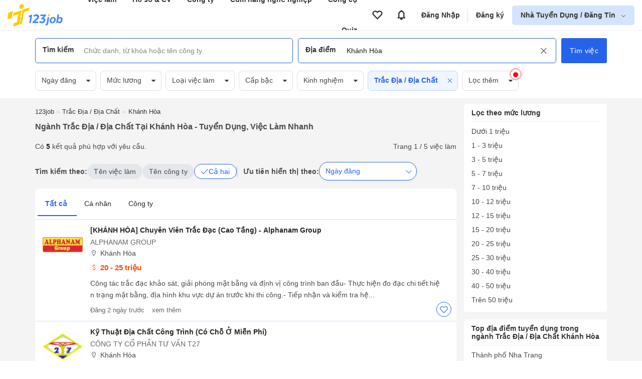

--- FILE ---
content_type: text/html; charset=UTF-8
request_url: https://123job.vn/nganh-nghe/vi%E1%BB%87c-l%C3%A0m-tr%E1%BA%AFc-%C4%91%E1%BB%8Ba-%C4%91%E1%BB%8Ba-ch%E1%BA%A5t-t%E1%BA%A1i-Kh%C3%A1nh-H%C3%B2a
body_size: 18562
content:
<!DOCTYPE html><html lang="vi"><head>
<link rel="dns-prefetch" href="//https:www.googletagmanager.com">
<link rel="dns-prefetch" href="//https:123job.vn">
<link rel="dns-prefetch" href="//https:quiz.123job.vn">
<link rel="dns-prefetch" href="//https:www.facebook.com">
<link rel="dns-prefetch" href="//https:accounts.google.com">
<link rel="dns-prefetch" href="//https:">
<link rel="dns-prefetch" href="//https:business.123job.vn">
<link rel="dns-prefetch" href="//http:schema.org">
<link rel="dns-prefetch" href="//https:cdn1.123job.vn">
<link rel="dns-prefetch" href="//http:123job.vn">
<link rel="dns-prefetch" href="//https:unpkg.com"><script>(function(w,d,s,l,i){w[l]=w[l]||[];w[l].push({'gtm.start': new Date().getTime(),event:'gtm.js'});var f=d.getElementsByTagName(s)[0], j=d.createElement(s),dl=l!='dataLayer'?'&l='+l:'';j.async=true;j.src= 'https://www.googletagmanager.com/gtm.js?id='+i+dl;f.parentNode.insertBefore(j,f); })(window,document,'script','dataLayer','GTM-KBGFH99');</script><meta http-equiv="Content-Type" content="text/html; charset=utf-8"/><meta name=viewport content="width=device-width, initial-scale=1.0, maximum-scale=5.0, minimum-scale=1.0"><meta name=csrf-token content="OsSe2yrqV7GIH1eSnqZri9cA2AK0MMM7BV90ahuF"><meta http-equiv="content-language" content="vi" /><title>5 Việc làm ngành Trắc Địa / Địa Chất tại Khánh Hòa 01/2026 - 123job.vn</title><meta name=description content="Cập nhật việc làm ngành Trắc Địa / Địa Chất tại Khánh Hòa, Lương Cao từ $1000 từ Top Công ty hàng đầu. Phúc lợi tốt, Cơ hội thăng tiến cao, Không OT hoặc OT có Lương. Ứng tuyển ngay hôm nay dễ dàng tại 123job.vn"/><meta name=keywords itemprop="keywords" content="Việc làm Ngành Trắc Địa / Địa Chất tại Khánh Hòa, tuyển dụng ngành Trắc Địa / Địa Chất tại Khánh Hòa"/><meta name=csrf-token content="OsSe2yrqV7GIH1eSnqZri9cA2AK0MMM7BV90ahuF"><meta name=GENERATOR content="123job.vn"><meta name=language content="vietnamese"/><meta name=copyright content="Copyright © 2018 by 123job.vn"><meta name=author content="Tuyển dụng, việc làm mới nhất 123job.vn"><meta property="og:locale" content="vi_VN" /><meta property="og:title" itemprop="name" content="5 Việc làm ngành Trắc Địa / Địa Chất tại Khánh Hòa 01/2026 - 123job.vn"><meta property="og:type" content="Website"><meta property="og:url" content="https://123job.vn/nganh-nghe/vi%E1%BB%87c-l%C3%A0m-tr%E1%BA%AFc-%C4%91%E1%BB%8Ba-%C4%91%E1%BB%8Ba-ch%E1%BA%A5t-t%E1%BA%A1i-Kh%C3%A1nh-H%C3%B2a" /><meta property="og:description" content="Cập nhật việc làm ngành Trắc Địa / Địa Chất tại Khánh Hòa, Lương Cao từ $1000 từ Top Công ty hàng đầu. Phúc lợi tốt, Cơ hội thăng tiến cao, Không OT hoặc OT có Lương. Ứng tuyển ngay hôm nay dễ dàng tại 123job.vn"><meta property="og:site_name" content="123job.vn"><meta name=ROBOTS content="INDEX, FOLLOW"><link rel="canonical" href="https://123job.vn/nganh-nghe/vi%E1%BB%87c-l%C3%A0m-tr%E1%BA%AFc-%C4%91%E1%BB%8Ba-%C4%91%E1%BB%8Ba-ch%E1%BA%A5t-t%E1%BA%A1i-Kh%C3%A1nh-H%C3%B2a" /><link rel="shortcut icon" type=image/png href="https://123job.vn/favicon.png"><meta itemprop="image" content="https://123job.vn/images/banner/banner-header-resume.png"><meta property="og:image" content="https://123job.vn/images/banner/banner-header-resume.png"/><meta property="og:image:width" content="600"><meta property="og:image:height" content="315"><link rel="alternate" type=application/rss+xml title="Ngành Trắc Địa / Địa Chất tại Khánh Hòa - Tuyển dụng, Việc làm nhanh" href="https://123job.vn/rss/index?q=nganh-nghe/việc-làm-trắc-địa-địa-chất-tại-Khánh-Hòa"><script> window.___gcfg = { lang: 'en-US', parsetags: 'onload' } </script><link rel="stylesheet" id="css_page" href="/vendor/css/job_search.min.css?id=115e76f188f8ec3fc7fd"><style>.page_speed_357582923{display:none;visibility:hidden} .page_speed_903227939{padding: 20px} .page_speed_1041213077{margin-bottom: 100px} .page_speed_206183580{color: #4f5e64;font-size: 0.95rem} .page_speed_597354279{cursor: pointer} .page_speed_1784030246{background-color: #007fbc; border: 1px solid #007fbc; color: #ffff} .page_speed_1416747020{color: white} .page_speed_721221800{color: #4f5e64 !important;font-size: 0.95rem} .page_speed_471157991{font-size: 1.5rem} .page_speed_1734995265{font-size: 1.25rem} .page_speed_1307203285{color: #4688ff} .page_speed_2137890197{margin-bottom: 1.5rem} .page_speed_135445049{flex:1;} .page_speed_1573899613{top: 106%} .page_speed_2038673449{position: relative; flex: 1} .page_speed_1881820929{width: 95%} .page_speed_1756324740{} .page_speed_640912772{border-bottom: 1px solid #ccdeff} .page_speed_1293656197{display: none} .page_speed_1562230459{margin-top: 20px} .page_speed_2077455061{color: #00b14f;} .page_speed_255996125{font-size: 16px;margin-bottom: 0px;margin-top: 6px; font-weight: 400} .page_speed_1451753717{font-size: 16px !important;}</style></head><body><noscript><iframe src="https://www.googletagmanager.com/ns.html?id=GTM-KBGFH99" height=0 width=0 class="page_speed_357582923"></iframe></noscript><div class="bg-pushmenu"></div><div class="sidebar-right"><nav><div class="user-area"><div class="user-action u-logout d-flex"><a href="https://123job.vn/auth/login" rel="nofollow" class="btn btn-primary">Đăng nhập</a><a href="https://123job.vn/auth/register" rel="nofollow" class="btn btn-gray register">Đăng ký</a></div></div><div class="slide-menu"><ul><li class="lv0"><a href="/" rel="nofollow"><img class="img-menu" data-src="https://123job.vn/images/menus/home.png" alt="Trang chủ"> Trang chủ </a></li><li class="lv0"><a href="https://quiz.123job.vn" rel="nofollow"><img class="img-menu" data-src="https://123job.vn/images/menu_2/quiz.png" alt="Quiz"> Quiz </a></li><li class="lv0"><a href="/cv/mẫu-cv" rel="nofollow"><img class="img-menu" data-src="https://123job.vn/images/menu_2/resume.png" alt="Mẫu CV xin việc"> Mẫu CV xin việc <span class="label">Miễn phí</span></a></li><li class="lv0"><a href="/user/profile" rel="nofollow"><img class="img-menu" data-src="https://123job.vn/images/menu_2/write_cv.png" alt="123job Profile"> 123job Profile </a></li><li class="lv0"><a href="/tuyen-dung" rel="nofollow"><img class="img-menu" data-src="https://123job.vn/images/menu_2/search_job.png" alt="Tìm việc làm"> Tìm việc làm </a></li><li class="lv0"><a href="/cover-letter/mẫu-cover-letter" rel="nofollow"><img class="img-menu" data-src="https://123job.vn/images/menu_2/cover_letter.png" alt="Cover letter"> Cover letter </a></li><li class="lv0"><a href="/company" rel="nofollow"><img class="img-menu" data-src="https://123job.vn/images/menu_2/review.png" alt="Review công ty"> Review công ty </a></li><li class="lv0"><a href="/bai-viet" rel="nofollow"><img class="img-menu" data-src="https://123job.vn/images/menu_2/news.png" alt="Cẩm nang nghề nghiệp"> Cẩm nang nghề nghiệp </a></li><li class="lv0"><a href="/wiki/mbti" rel="nofollow"><img class="img-menu" data-src="https://123job.vn/images/menu_2/mbti.png" alt="Trắc nghiệm MBTI"> Trắc nghiệm MBTI </a></li><li class="lv0"><a href="/wiki/gross-to-net" rel="nofollow"><img class="img-menu" data-src="https://123job.vn/images/menu_2/gross_net.png" alt="Tính lương Gross - Net"> Tính lương Gross - Net </a></li><li class="lv0"><a href="/wiki/multiple-intelligences-test" rel="nofollow"><img class="img-menu" data-src="https://123job.vn/images/menu_2/multiple-intelligences-test.png" alt="Trắc nghiệm đa trí thông minh MI"> Trắc nghiệm đa trí thông minh MI </a></li><li class="lv0"><a href="https://www.facebook.com/tuyendung.123job" rel="nofollow"><img class="img-menu" data-src="https://123job.vn/images/menu_2/about.png" alt="Về chúng tôi"> Về chúng tôi </a></li></ul></div></nav></div><script> var URL_LOGIN_PROVIDER = 'https://123job.vn/auth/login-provider'; function loginGoogleOneTap(googleUser) { const responsePayload = decodeJwtResponse(googleUser.credential); fetch(URL_LOGIN_PROVIDER, { method: 'POST', headers: {'Content-Type': 'application/json'}, body: JSON.stringify({ id: responsePayload.sub, provider: 'google', name: responsePayload.name, password: responsePayload.sub, email: responsePayload.email, "_token": "OsSe2yrqV7GIH1eSnqZri9cA2AK0MMM7BV90ahuF", }), }).then(response => response.ok ? response.json() : Promise.reject(`HTTP error! Status: ${response.status}`)) .then(data => { location.reload(); }) .catch(error => alert("Có lỗi xảy ra")); } function decodeJwtResponse(token) { var base64Url = token.split('.')[1]; var base64 = base64Url.replace(/-/g, '+').replace(/_/g, '/'); var jsonPayload = decodeURIComponent(window.atob(base64).split('').map(function (c) { return '%' + ('00' + c.charCodeAt(0).toString(16)).slice(-2); }).join('')); return JSON.parse(jsonPayload); } </script><input type=hidden name=_token value="OsSe2yrqV7GIH1eSnqZri9cA2AK0MMM7BV90ahuF"><div id="g_id_onload" data-client_id="" data-context="signin" data-callback="loginGoogleOneTap" data-close_on_tap_outside="false"></div><script src="https://accounts.google.com/gsi/client" async defer></script><link href="/vendor/auth/css/modal_auth.min.css?id=bd356418eb795240e594" rel="stylesheet"><div class="box-popup-need-login modal modal-form modal-auth-login"><div class="modal-header d-flex"><div class="modal-header__title js-tab-auth mr-3 active" data-tab="login">Đăng nhập</div><div class="modal-header__title js-tab-auth" data-tab="register">Đăng ký</div></div><div class="modal-body modal-body-login page_speed_903227939"><div class="auth-page-login js-auth-content mt-1"><div class="container page_speed_1041213077"><div class="auth-form auth-form--desktop"><div class="auth-form__title"><h2>Chào mừng bạn trở lại 123job.vn</h2><p class="mb-3 page_speed_206183580"> Cùng xây dựng một hồ sơ nổi bật và nhận được các cơ hội sự nghiệp lý tưởng </p></div><div class="auth-form__content"><form action="https://123job.vn/auth/login" class="js-form-login" method="post"><p class="error-form error-form--account-ajax"></p><input type=hidden name=_token value="OsSe2yrqV7GIH1eSnqZri9cA2AK0MMM7BV90ahuF"><input type=hidden name=js_redirect_url value=""><input type=hidden name=call_back value=""><input type=hidden name=type value=""><input type=hidden name=source value=""><div class="form-group mb-4"><input type=text class="form-control" name=email value="" placeholder="Email hoặc số điện thoại"><small class="error-form js-error-login" data-field="email"></small></div><div class="form-group"><input type=password class="form-control" name=password autocomplete="off" placeholder="Mật khẩu"><small class="error-form js-error-login" data-field="password"></small><span class="icon js-show-password page_speed_597354279"><i class="la la-eye-slash"></i></span></div><p class="text-right text-sm"><a href="https://123job.vn/auth/forgot-password" class="text-primary ft-color">Quên mật khẩu</a></p><input type=hidden name=callback value=""><button type=submit class="btn btn-primary btn-block js-button-login bg-color"><b>Đăng nhập</b></button></form><div class="social-hr mt-4 mb-4 d-block"><div class="hr"><span>Hoặc bằng</span></div></div><div class="login-social js_login_google"><button class="button-auth google js_login_google mr-1" rel="nofollow" href="javascript:void(0)" id="js_login_google" title="Đăng nhập với google"><img class='lazy' data-src='https://123job.vn/images/logo/icon/google.jpg'><span>Google</span></button><button class="button-auth facebook js_login_facebook mr-1" rel="nofollow" href="javascript:void(0)" id="js_login_facebook" title="Đăng nhập với facebook"><img class='lazy' data-src='https://123job.vn/images/logo/icon/icon-facebook.png'><span>Facebook</span></button><button data-link="https://123job.vn/auth/login-social/linkedin-openid" rel="nofollow" title="Đăng nhập với linkedin"class="button-auth js-login-social-other page_speed_1784030246"><img class='lazy' data-src='https://123job.vn/images/logo/icon/icon-linkedin.png'><span class="page_speed_1416747020">Linkedin</span></button></div><div class="more-login mt-3"> Bạn sử dụng 123job lần đầu? <a href="https://123job.vn/auth/register" rel="nofollow" class="text-primary js-link-auth ft-color" data-field="register"><u>Đăng ký ngay</u></a></div></div></div><div class="auth-help"><p class="back-home"><a href="/"><i class="la la-arrow-left"></i> Quay lại trang chủ</a><br></p><p class="text-center text-muted page_speed_721221800"> Bạn gặp khó khăn khi tạo tài khoản? <br> Vui lòng gọi tới Zalo: 0961.469.398 (giờ hành chính). </p></div></div></div><div class="auth-page-register js-auth-content hide"><div class="container page_speed_1041213077"><div class="auth-form auth-form--desktop"><div class="auth-form__title"><h2>Chào mừng bạn đến với 123job.vn</h2><p class="mb-3 page_speed_206183580"> Cùng xây dựng một hồ sơ nổi bật và nhận được các cơ hội sự nghiệp lý tưởng </p></div><div class="auth-form__content"><form action="https://123job.vn/auth/register" class="js-form-register" method="post"><input type=hidden name=_token value="OsSe2yrqV7GIH1eSnqZri9cA2AK0MMM7BV90ahuF"><input type=hidden name=source value=""><input type=hidden name=callback value=""><input type=hidden name=register_place value=""><input type=hidden name=js_redirect_url value=""><div class="form-group"><input type=text class="form-control" name=email value="" placeholder="Email hoặc số điện thoại"><small class="error-form js-error-register" data-field="email"></small></div><div class="form-group mt-3"><input type=password class="form-control" name=password value="" autocomplete="off" placeholder="Mật khẩu"><small class="error-form js-error-register" data-field="password"></small><span class="icon js-show-password page_speed_597354279"><i class="la la-eye-slash"></i></span></div><div class="form-group mt-3"><input type=text class="form-control" name=name value="" autocomplete="off" placeholder="Họ và tên"><small class="error-form js-error-register" data-field="name"></small></div><div class="form-group mt-3"><input type=text class="form-control" name=phone value="" autocomplete="off" placeholder="Số điện thoại"><small class="error-form js-error-register" data-field="phone"></small></div><div class="agree-policy"><input type=checkbox name=yes_policy checked><span> Tôi đồng ý với <a href="/help/operation" class="ft-color" target="_blank"><u>quy chế hoạt động</u></a> và <a href="/help/security" class="ft-color" target="_blank"><u>chính sách bảo mật thông tin</u></a> của 123job.vn. </span></div><button type=submit class="btn btn-primary btn-block js-button-register bg-color">Đăng ký</button></form><div class="more-login mt-4"> Bạn đã có tài khoản? <a href="https://123job.vn/auth/login" rel="nofollow" class="text-primary js-link-auth ft-color" data-field="login"><u>Đăng nhập ngay</u></a></div></div></div><div class="auth-help"><p class="back-home"><a href="/"><i class="la la-arrow-left"></i> Quay lại trang chủ</a><br></p><p class="text-center text-muted page_speed_721221800"> Bạn gặp khó khăn khi tạo tài khoản? <br> Vui lòng gọi tới Zalo: 0961.469.398 (giờ hành chính). </p></div></div></div></div></div><script> var URL_AUTH = { LOGIN_PROVIDER: 'https://123job.vn/auth/login-provider' }; </script><script async src="/vendor/auth/js/auth.js?id=66d8ccd0397218262967"></script><style> #modal-protect-personal-data { max-width: 700px; } #modal-protect-personal-data .modal-body { padding: 1.5rem; } #modal-protect-personal-data .content-main { padding: 1rem; border: 1px solid #e2e8f0; max-height: 400px; overflow-y: scroll; border-radius: 4px; margin: 1rem 0; } #modal-protect-personal-data .content-main p { font-size: 0.9rem; padding: 0; margin-bottom: 1rem; } #modal-protect-personal-data .btn-submit-policy { padding: 10px 15px; border: none; background: #4688ff; color: #fff; border-radius: 4px; cursor: pointer; } #modal-protect-personal-data #confirm-policy { width: 1.25rem; height: 1.25rem; margin-right: 10px; margin-top: 5px; } #modal-protect-personal-data #form-protect-personal-data { font-size: 1rem; }</style><div class="modal modal-lg" id="modal-protect-personal-data"><div class="modal-body"><p class="text-center font-weight-bold page_speed_471157991">Thông báo</p><p class="text-center font-weight-bold page_speed_1734995265">Các điều kiện giao dịch chung về bảo vệ dữ liệu cá nhân</p><div class="content-main"><p>Kính gửi Quý Thành viên của Website 123job.vn,</p><p> Ban Quản Trị Website 123job.vn xin thông báo đến Quý Thành viên về việc áp dụng “Các điều kiện giao dịch chung về bảo vệ dữ liệu cá nhân” (Sau đây gọi tắt là “Các Điều Kiện Giao Dịch Chung”) được cập nhật theo Nghị định số 13/2023/NĐ-CP được Chính phủ ban hành ngày 17/4/2023 về bảo vệ dữ liệu cá nhân, hiệu lực thi hành từ ngày 01/07/2023. </p><p> “Các Điều Kiện Giao Dịch Chung” là một phần không thể tách rời của các thỏa thuận giữa Ban Quản Trị Website 123job.vn và các Thành viên. “Các Điều Kiện Giao Dịch Chung” có thể được sửa đổi trong từng thời kỳ. Mọi thông tin thay đổi (nếu có) sẽ được thông báo, cập nhật trên website https:///www.123job.vn. </p><p> Để xem chi tiết “Các Điều Kiện Giao Dịch Chung”, Quý Thành viên vui lòng nhấn: <a href="https://123job.vn/help/protect-personal-data" target="_blank" rel="nofollow" class=" page_speed_1307203285">Tại đây</a></p><p> Trường hợp cần làm rõ về “Các Điều Kiện Giao Dịch Chung”, Quý Thành viên vui lòng liên hệ với Ban Quản Trị Website 123job.vn hoặc gửi email đến <b>123job.vn@gmail.com.vn</b> để được hỗ trợ. </p><p>Trân trọng!</p></div><form id="form-protect-personal-data" action="" method="post"><div class="d-flex align-start page_speed_2137890197"><input type=checkbox required="" class="form-checkbox " name=confirm_policy id="confirm-policy"><label for="confirm-policy" class="page_speed_135445049"> Tôi xác nhận đã đọc, hiểu rõ và đồng ý với <a class="" href="https://123job.vn/help/protect-personal-data" target="_blank" rel="nofollow"><b>Các điều kiện giao dịch chung về bảo vệ dữ liệu cá nhân</b></a> của Ban Quản Trị Website 123job.vn </label></div><div class="text-center"><button type=button class="btn-submit-policy js-submit-policy"> Xác nhận </button></div></form></div></div><script> var USER_POLICY_AT = '0'; var URL_PROTECT_PERSONAL_DATA_STORE = 'https://123job.vn/ajax/protect-personal-data';</script><script src="/vendor/core/js/protect_personal_data.js?id=d7511cf462796b407f2e" async></script><div class="header-main "><header class="header-hide-mb"><div class="header-wrapper"><div class="brand"><a href="/"><img src="/images/logo_tim.png" alt="123job.vn | Việc làm mới hiệu quả, Tìm việc làm mới nhanh"></a></div><div class="primary-nav"><ul class="header-menu"><li><a href="/jobs">Việc làm</a><div class="group-hover navbar__item__dropdown-menu"><div class="nav navbar-menu navbar-padding"><div class="row"><div class="col-6"><div class="menu-child"><div class="menu-child__tag">Việc làm</div><a href="/jobs" class="menu-child__item"><i class="fa fa-search"></i><span> Tìm việc làm </span></a><a href="/user/jobs/apply" class="menu-child__item"><i class="fa fa-briefcase"></i><span> Việc làm đã ứng tuyển </span></a><a href="/user/jobs/favourite" class="menu-child__item"><i class="fa fa-heart-o"></i><span> Việc làm đã lưu </span></a><a href="/user/jobs/suggest" class="menu-child__item"><i class="fa fa-briefcase"></i><span> Việc làm phù hợp <span class="badge badge__new">Mới</span></span></a></div></div><div class="col-6"><div class="menu-child"><div class="menu-child__tag">Việc làm theo vị trí</div><div class="row flex-nowrap job-position"><div class="col-6"><a href="/nganh-nghe/việc-làm-it-phần-mềm" class="menu-child__item"><span> Việc làm IT <span class="badge badge__hot">Hot</span></span></a><a href="/nganh-nghe/việc-làm-việc-làm-cấp-cao" class="menu-child__item"><span> Việc làm quản lý cấp cao <span class="badge badge__hot">Hot</span></span></a><a href="/nganh-nghe/việc-làm-bán-hàng" class="menu-child__item"><span> Việc làm bán hàng </span></a><a href="/nganh-nghe/việc-làm-kinh-doanh" class="menu-child__item"><span> Việc làm kinh doanh </span></a><a href="/nganh-nghe/việc-làm-kế-toán" class="menu-child__item"><span> Việc làm Kế toán </span></a><a href="/nganh-nghe/việc-làm-lao-động-phổ-thông" class="menu-child__item"><span> Việc làm Lao động phổ thông </span></a><a href="/nganh-nghe/việc-làm-giáo-dục-đào-tạo" class="menu-child__item"><span> Việc làm Giáo dục </span></a></div><div class="col-6"><a href="/nganh-nghe/việc-làm-marketing-pr" class="menu-child__item"><span> Việc làm Marketing </span></a><a href="/nganh-nghe/việc-làm-hành-chính-văn-phòng" class="menu-child__item"><span> Việc làm Hành chính </span></a><a href="/nganh-nghe/việc-làm-tư-vấn-chăm-sóc-khách-hàng" class="menu-child__item"><span> Việc làm chăm sóc khách hàng </span></a><a href="/nganh-nghe/việc-làm-bất-động-sản" class="menu-child__item"><span> Việc làm Bất động sản </span></a><a href="/nganh-nghe/việc-làm-ngân-hàng-tài-chính" class="menu-child__item"><span> Việc làm ngân hàng </span></a><a href="/nganh-nghe/việc-làm-bảo-vệ-an-ninh-vệ-sỹ" class="menu-child__item"><span> Việc làm bảo vệ </span></a><a href="/nganh-nghe/việc-làm-khách-sạn-nhà-hàng" class="menu-child__item"><span> Việc làm nhà hàng </span></a></div></div></div></div></div></div></div></li><li><a href="/cv/mẫu-cv">Hồ sơ &amp; CV</a><div class="group-hover navbar__item__dropdown-menu"><div class="nav navbar-menu navbar-padding"><div class="row"><div class="col-6"><div class="menu-child"><a href="/user/cv/list" class="menu-child__item"><i class="fa fa-file-text-o"></i><span> Quản lý CV </span></a><a href="/cv/guide" class="menu-child__item"><i class="fa fa-address-card-o"></i><span> Hướng dẫn viết CV theo ngành nghề </span></a><a href="/user/cv/upload" class="menu-child__item"><i class="fa fa-cloud-upload"></i><span> Tải CV lên </span></a><a href="/user/profile" class="menu-child__item"><i class="fa fa-address-book-o"></i><span> 123job Profile </span></a></div></div><div class="col-6"><div class="menu-child"><a href="/cv/mẫu-cv" class="menu-child__tag">Mẫu hồ sơ <i class="la la-arrow-right"></i></a><a href="/cv/mẫu-cv" class="menu-child__item"><i class="fa fa-id-card-o"></i><span> Mẫu CV </span></a><a href="/cover-letter/mẫu-cover-letter" class="menu-child__item"><i class="fa fa-address-card-o"></i><span> Mẫu Cover Letter </span></a><a href="/cv/mẫu-cv-xin-việc-file-word" class="menu-child__item"><i class="fa fa-id-card-o"></i><span> Mẫu CV File Word </span></a></div></div></div></div></div></li><li><a href="/company">Công ty</a><div class="group-hover navbar__item__dropdown-menu"><div class="nav navbar-menu navbar-padding"><div class="row"><div class="col-12"><div class="menu-child"><a href="/company/search" class="menu-child__item"><i class="fa fa-search"></i><span> Tìm kiếm công ty </span></a><a href="/company?tab=best" class="menu-child__item"><i class="fa fa-building"></i><span> Công ty nổi bật <span class="badge badge__hot">Hot</span></span></a><a href="/company?tab=latest" class="menu-child__item"><i class="fa fa-building"></i><span> Công ty mới <span class="badge badge__new">Mới</span></span></a><a href="/company?tab=suggestion" class="menu-child__item"><i class="fa fa-building"></i><span> Công ty được đề xuất </span></a></div></div></div></div></div></li><li><a href="/bai-viet">Cẩm nang nghề nghiệp</a><div class="group-hover navbar__item__dropdown-menu"><div class="nav navbar-menu navbar-padding"><div class="row"><div class="col-12"><div class="menu-child"><a href="/bai-viet/dinh-huong-nghe-nghiep-31c" class="menu-child__item"><i class="fa fa-briefcase"></i><span> Định hướng nghề nghiệp </span></a><a href="/bai-viet/tim-viec-30c" class="menu-child__item"><i class="fa fa-briefcase"></i><span> Bí kíp tìm việc </span></a><a href="/bai-viet/con-duong-su-nghiep-10c" class="menu-child__item"><i class="fa fa-briefcase"></i><span> Kiến thức chuyên ngành </span></a><a href="/bai-viet/thanh-cong-trong-cong-viec-24c" class="menu-child__item"><i class="fa fa-briefcase"></i><span> Thăng tiến sự nghiệp </span></a><a href="/bai-viet/xay-dung-doanh-nghiep-55c" class="menu-child__item"><i class="fa fa-briefcase"></i><span> Phát triển doanh nghiệp </span></a><a href="/bai-viet/cam-nang-tuyen-dung-58c" class="menu-child__item"><i class="fa fa-briefcase"></i><span> Thị trường và xu hướng tuyển dụng </span></a></div></div></div></div></div></li><li><a href="/wiki/mbti">Công cụ</a><div class="group-hover navbar__item__dropdown-menu"><div class="nav navbar-menu navbar-padding"><div class="row"><div class="col-6"><div class="menu-child"><div class="menu-child__tag">Khám phá bản thân</div><a href="/wiki/mbti" class="menu-child__item"><i class="fa fa-id-card-o"></i><span> Trắc nghiệm tính cách MBTI </span></a><a href="/wiki/multiple-intelligences-test" class="menu-child__item"><i class="fa fa-pencil-square-o"></i><span> Trắc nghiệm đa trí thông minh MI </span></a></div></div><div class="col-6"><div class="menu-child"><div class="menu-child__tag">Công cụ</div><a href="/wiki/gross-to-net" class="menu-child__item"><i class="fa fa-calculator"></i><span> Tính lương GROSS NET <span class="badge badge__hot">Hot</span></span></a><a href="/wiki/personal-tax" class="menu-child__item"><i class="fa fa-usd"></i><span> Tính thuế thu nhập cá nhân </span></a><a href="/wiki/compound-interest" class="menu-child__item"><i class="fa fa-level-up"></i><span> Tính lãi suất kép </span></a><a href="/wiki/savings-plan" class="menu-child__item"><i class="fa fa-line-chart"></i><span> Lập kế hoạch tiết kiệm </span></a><a href="/wiki/unemployment-insurance" class="menu-child__item"><i class="fa fa-briefcase"></i><span> Tính Bảo hiểm thất nghiệp </span></a><a href="/wiki/social-insurance" class="menu-child__item"><i class="fa fa-calculator"></i><span> Tính bảo hiểm xã hội một lần </span></a></div></div></div></div></div></li><li><a href="https://quiz.123job.vn/">Quiz</a></ul></div><div class="secondary-nav"><ul class="header-menu"></ul></div><ul class="account-nav header-menu"><li class="menu-nav"><a class="btn-icon-favourite" data-toggle="tooltip" data-original-title="Tin đã lưu" href="https://123job.vn/user/jobs/favourite" aria-label="View all favorite products"><i class="la la-heart-o"></i></a></li><li class="menu-nav"><a class="btn-icon-notification" data-toggle="tooltip" data-original-title="Thông báo" href="https://123job.vn/user/notification" aria-label="View all notifications"><i class="la la-bell"></i></a></li><li class="menu-nav"><a href="https://123job.vn/auth/login" class="after-right">Đăng Nhập</a></li><li class="menu-nav"><a href="https://123job.vn/auth/register">Đăng ký</a></li><li class="has-children js-sub-menu-user btn-employer "><a href="https://business.123job.vn/" class="" aria-label="show menu dropdown"> Nhà Tuyển Dụng / Đăng Tin </a><div class="sub-menu sub-menu--right pt-0 pb-0 page_speed_1573899613"><div class=""><a href="https://business.123job.vn/" class="option-menu text-black">Đăng tin tuyển dụng</a><a href="https://business.123job.vn/" class="option-menu text-black">Tìm ứng viên</a><a href="https://business.123job.vn/service-package" class="option-menu text-black">Sản phẩm và dịch vụ</a></div></div></li></ul><div class="d-flex"><div class="box-favourite_mb"><a class="d-block" aria-label="Link to your favorite jobs site" href="https://123job.vn/user/jobs/favourite"><span class="icon-main"><i class="la la-heart-o"></i></span><i class="icon-total js-favourites-count"></i></a></div><div class="box-notification_mb"><a class="d-block" aria-label="Link to your notifications" href="https://123job.vn/user/notification"><span class="icon-main"><i class="la la-bell"></i></span><i class="icon-total js-notification-count"></i></a></div></div></div></header></div><script> var URL_SEARCH_TITLE = 'https://123job.vn/ajax/suggest-title'; var URL_AJAX_GET_COMPANY_SUGGESTIONS = 'https://123job.vn/company/ajax/company-suggest'; var URL_AJAX_COUNT_JOB_SEARCH = 'https://123job.vn/ajax/search-job'; var URL_AJAX_COUNT_JOB_BY_HISTORY_SEARCH = 'https://123job.vn/ajax/search-job-by-history'; var URL_AJAX_GET_SUGGESTION_JOB = 'https://123job.vn/ajax/get-suggestion-jobs';</script><div class="header-form"><div class="container"><form class="page-search js-form-search js-form-search-pc " action="https://123job.vn/tuyen-dung"><input type=hidden name=label class="input_hidden_filter input_hidden_label" value=""><input type=hidden name=s class="input_hidden_filter input_hidden_s" value="0"><input type=hidden name=jt class="input_hidden_filter input_hidden_jt" value="0"><input type=hidden name=level class="input_hidden_filter input_hidden_level" value=""><input type=hidden name=exp class="input_hidden_filter input_hidden_exp" value=""><input type=hidden name=cat class="input_hidden_filter input_hidden_cat" value="Trắc Địa / Địa Chất"><input type=hidden name=date class="input_hidden_filter input_hidden_date" value=""><input type=hidden name=cat_name class="input_hidden_filter input_hidden_cat_name" value="Trắc Địa / Địa Chất"><input type=hidden name=benefit class="input_hidden_filter input_hidden_benefit" value=""><input type=hidden name=postType class="input_hidden_filter input_hidden_postType" value=""><input type=hidden name=size class="input_hidden_filter input_hidden_size" value=""><input type=hidden name=contentHas class="input_hidden_filter input_hidden_contentHas" value=""><input type=hidden name=sort class="input_hidden_filter input_hidden_sort" value="new"><input type=hidden name=type_keyword class="input_hidden_filter input_hidden_type_keyword" value="0"><input type=hidden name=cityId class="input_hidden_filter input_hidden_cityId" value="5"><input type=hidden name=districtIds class="input_hidden_filter input_hidden_districtIds" value="0"><input type=hidden name=job_type class="input_hidden_filter input_hidden_job_type" value=""><div class="d-flex page_speed_2038673449"><div class="form-item typeahead__container input-keyword"><div class="box-input-search"><span class="title-input">Tìm kiếm</span><input type=search class="js-input-text js-typeahead-title" name=q autocomplete="off" placeholder="Chức danh, từ khóa hoặc tên công ty" value=""><span class="clear-input js-clear-input-title "><i class="la la-times"></i></span></div></div><div class="form-item typeahead__container input-location"><div class="box-input-search"><span class="title-input">Địa điểm</span><input type=search class="js-input-text js-typeahead-location" name=l id="l" autocomplete="off" placeholder="Tỉnh hoặc thành phố" value="Khánh Hòa"><span class="clear-input js-clear-input-location active"><i class="la la-times"></i></span></div></div><div class="search-keyword-expand dropdown-menu hide js-box-expand-keyword"><div class="box-left"><div class="dropdown-menu-wrap" id="keyword-follow-container"><div class="box-title"><span class=""><b>Từ khoá theo dõi</b></span><a class="title-sub" href="https://123job.vn/alerts" ref="nofollow"><u>Cài đặt</u></a></div><div class="box-content"><ul class="js-list-keyword-follow-form keyword-follow__list"></ul></div></div><div class="dropdown-menu-wrap hide js-box-search-history"><div class="box-title"><span class=""><b>Tìm kiếm gần đây</b></span><span class="title-sub js-delete-all-search-history"><u>Xóa tất cả</u></span></div><div class="box-content link-groups js-wrapper-search-history"></div></div><div class="dropdown-menu-wrap hide js-box-keyword-suggest"><div class="box-title"><span class=""><b>Từ khoá gợi ý</b></span></div><div class="box-content link-groups js-wrapper-keyword-suggest"></div></div><div class="dropdown-menu-wrap hide js-box-company-suggest"><div class="box-title"><span class=""><b>Công ty đề xuất</b></span></div><div class="box-content link-groups js-wrapper-company-suggest"></div></div><div class="dropdown-menu-wrap" id="keyword-trends-container"><div class="box-title"><span class=""><b>Xu hướng tìm kiếm</b></span></div><div class="box-content link-groups list-group-tag"><span class="link-group-item js-keyword-trend"><em class="la la-tags"></em> Java dev</span><span class="link-group-item js-keyword-trend"><em class="la la-tags"></em> Python developer</span><span class="link-group-item js-keyword-trend"><em class="la la-tags"></em> Machine learning</span><span class="link-group-item js-keyword-trend"><em class="la la-tags"></em> AI engineer</span><span class="link-group-item js-keyword-trend"><em class="la la-tags"></em> Kế toán trưởng</span><span class="link-group-item js-keyword-trend"><em class="la la-tags"></em> Kế toán kho</span><span class="link-group-item js-keyword-trend"><em class="la la-tags"></em> Bán hàng</span><span class="link-group-item js-keyword-trend"><em class="la la-tags"></em> Kỹ sư điện</span><span class="link-group-item js-keyword-trend"><em class="la la-tags"></em> Kinh doanh</span><span class="link-group-item js-keyword-trend"><em class="la la-tags"></em> Lái xe</span><span class="link-group-item js-keyword-trend"><em class="la la-tags"></em> Sale marketing</span><span class="link-group-item js-keyword-trend"><em class="la la-tags"></em> Sale admin</span><span class="link-group-item js-keyword-trend"><em class="la la-tags"></em> Kế toán trưởng</span><span class="link-group-item js-keyword-trend"><em class="la la-tags"></em> Trưởng phòng nhân sự</span><span class="link-group-item js-keyword-trend"><em class="la la-tags"></em> Thiết kế đồ hoạ</span><span class="link-group-item js-keyword-trend"><em class="la la-tags"></em> Giao hàng</span><span class="link-group-item js-keyword-trend"><em class="la la-tags"></em> Lễ tân</span><span class="link-group-item js-keyword-trend"><em class="la la-tags"></em> Phục vụ</span></div></div></div><div class="box-right"><div class="dropdown-menu-wrap box-job-suggestions"><div class="box-title"><span><b>Việc làm có thể bạn quan tâm</b></span></div><div class="content-box"><div class="list-job-suggestions js-job-suggest-wrapper"></div></div></div></div></div><div class="search-location-expand dropdown-menu hide js-box-expand-location"><div class="box-left"></div><div class="box-right"><div class="box-search-location"><div class="wrapper"><div class="box-city"><div class="box-search-city"><input type=text class="js-input-search-city" name=city autocomplete="off" placeholder="Nhập Tỉnh/Thành Phố"></div><div class="select-city box-scroll-customize"><div class="list-city box-scroll-main js-wrapper-list-city"></div><div class="cover-scroll-bar"></div></div></div><div class="box-district"><div class="box-district__title"> Quận/Huyện </div><div class="select-district box-scroll-customize"><div class="list-district box-scroll-main hide js-wrapper-list-district"></div><div class="no-district js-box-no-district"><div class="page_speed_1881820929">Vui lòng chọn Tỉnh/Thành Phố</div></div><div class="cover-scroll-bar"></div></div></div><div class="box-footer"><div class="wrap-footer"><div class="remove-all-select js-remove-select-location"> Bỏ chọn tất cả </div><div class="box-submit"><button type=button class="btn js-submit-form-location">Xem <span class="js-count-job hide"></span> kết quả</button></div></div></div></div></div></div></div></div><button type=submit class="btn btn-primary btn-submit-form js-button-submit-search">Tìm việc</button></form><div class="filters"><div class="filter-item" data-filter="date"><div data-text="" class="filter-heading js-filter-click"><span class="filter-title"> Ngày đăng </span><span class="filter-icon js-filter-close"><i class="fa fa-caret-down"></i></span></div><div class="filter-body"><div class="scroll-list"><div class="filter-list-select scroll-box"><div class="item js-filter-select" data-key="1">24 giờ qua</div><div class="item js-filter-select" data-key="2">3 ngày trước</div><div class="item js-filter-select" data-key="3">7 ngày trước</div><div class="item js-filter-select" data-key="4">14 ngày trước</div><div class="item js-filter-select" data-key="5">30 ngày trước</div></div><div class="cover-bar"></div></div></div></div><div class="filter-item" data-filter="s"><div data-text="" class="filter-heading js-filter-click"><span class="filter-title"> Mức lương </span><span class="filter-icon js-filter-close"><i class="fa fa-caret-down"></i></span></div><div class="filter-body"><div class="scroll-list"><div class="filter-list-select scroll-box"><div class="item js-filter-select" data-key="1">Dưới 1 triệu</div><div class="item js-filter-select" data-key="2">1 - 3 triệu</div><div class="item js-filter-select" data-key="3">3 - 5 triệu</div><div class="item js-filter-select" data-key="4">5 - 7 triệu</div><div class="item js-filter-select" data-key="5">7 - 10 triệu</div><div class="item js-filter-select" data-key="6">10 - 12 triệu</div><div class="item js-filter-select" data-key="7">12 - 15 triệu</div><div class="item js-filter-select" data-key="8">15 - 20 triệu</div><div class="item js-filter-select" data-key="9">20 - 25 triệu</div><div class="item js-filter-select" data-key="10">25 - 30 triệu</div><div class="item js-filter-select" data-key="11">30 - 40 triệu</div><div class="item js-filter-select" data-key="12">40 - 50 triệu</div><div class="item js-filter-select" data-key="13">Trên 50 triệu</div></div><div class="cover-bar"></div></div></div></div><div class="filter-item" data-filter="jt"><div data-text="" class="filter-heading js-filter-click"><span class="filter-title"> Loại việc làm </span><span class="filter-icon js-filter-close"><i class="fa fa-caret-down"></i></span></div><div class="filter-body"><div class="scroll-list"><div class="filter-list-select scroll-box"><div class="item js-filter-select" data-key="1500">Toàn thời gian cố định</div><div class="item js-filter-select" data-key="1501">Toàn thời gian tạm thời</div><div class="item js-filter-select" data-key="1502">Bán thời gian cố định</div><div class="item js-filter-select" data-key="1503">Bán thời gian tạm thời</div><div class="item js-filter-select" data-key="1504">Theo hợp đồng tư vấn</div><div class="item js-filter-select" data-key="1505">Thực tập</div></div><div class="cover-bar"></div></div></div></div><div class="filter-item" data-filter="level"><div data-text="" class="filter-heading js-filter-click"><span class="filter-title"> Cấp bậc </span><span class="filter-icon js-filter-close"><i class="fa fa-caret-down"></i></span></div><div class="filter-body"><div class="scroll-list"><div class="filter-list-select scroll-box"><div class="item js-filter-select" data-key="Mới tốt nghiệp / thực tập">Mới tốt nghiệp / thực tập</div><div class="item js-filter-select" data-key="Nhân viên">Nhân viên</div><div class="item js-filter-select" data-key="Trưởng nhóm">Trưởng nhóm</div><div class="item js-filter-select" data-key="Trưởng phòng">Trưởng phòng</div><div class="item js-filter-select" data-key="Phó giám đốc">Phó giám đốc</div><div class="item js-filter-select" data-key="Giám đốc">Giám đốc</div><div class="item js-filter-select" data-key="Tổng giám đốc điều hành">Tổng giám đốc điều hành</div></div><div class="cover-bar"></div></div></div></div><div class="filter-item" data-filter="exp"><div data-text="" class="filter-heading js-filter-click"><span class="filter-title"> Kinh nghiệm </span><span class="filter-icon js-filter-close"><i class="fa fa-caret-down"></i></span></div><div class="filter-body"><div class="scroll-list"><div class="filter-list-select scroll-box"><div class="item js-filter-select" data-key="Dưới 1 năm">Dưới 1 năm</div><div class="item js-filter-select" data-key="1 năm">1 năm</div><div class="item js-filter-select" data-key="2 năm">2 năm</div><div class="item js-filter-select" data-key="3 năm">3 năm</div><div class="item js-filter-select" data-key="4 năm">4 năm</div><div class="item js-filter-select" data-key="5 năm">5 năm</div><div class="item js-filter-select" data-key="Trên 5 năm">Trên 5 năm</div></div><div class="cover-bar"></div></div></div></div><div class="filter-item" data-filter="cat"><div data-text="Trắc Địa / Địa Chất" class="filter-heading active js-filter-click"><span class="filter-title"> Trắc Địa / Địa Chất </span><span class="filter-icon js-filter-close"><i class="la la-times"></i></span></div><div class="filter-body"><div class="scroll-list"><div class="filter-list-select scroll-box"><div class="item js-filter-select" data-key="Bán hàng">Bán hàng</div><div class="item js-filter-select" data-key="Biên tập/ Báo chí/ Truyền hình">Biên tập/ Báo chí/ Truyền hình</div><div class="item js-filter-select" data-key="Bảo hiểm/ Tư vấn bảo hiểm">Bảo hiểm/ Tư vấn bảo hiểm</div><div class="item js-filter-select" data-key="Bảo vệ/ An ninh/ Vệ sỹ">Bảo vệ/ An ninh/ Vệ sỹ</div><div class="item js-filter-select" data-key="Phiên dịch/ Ngoại ngữ">Phiên dịch/ Ngoại ngữ</div><div class="item js-filter-select" data-key="Bưu chính">Bưu chính</div><div class="item js-filter-select" data-key="Chứng khoán - Vàng">Chứng khoán - Vàng</div><div class="item js-filter-select" data-key="Cơ khí - Chế tạo">Cơ khí - Chế tạo</div><div class="item js-filter-select" data-key="Công chức - Viên chức">Công chức - Viên chức</div><div class="item js-filter-select" data-key="Công nghệ cao">Công nghệ cao</div><div class="item js-filter-select" data-key="Công nghiệp">Công nghiệp</div><div class="item js-filter-select" data-key="Dầu khí - Hóa chất">Dầu khí - Hóa chất</div><div class="item js-filter-select" data-key="Dệt may - Da giày">Dệt may - Da giày</div><div class="item js-filter-select" data-key="Dịch vụ">Dịch vụ</div><div class="item js-filter-select" data-key="Du lịch">Du lịch</div><div class="item js-filter-select" data-key="Đầu tư">Đầu tư</div><div class="item js-filter-select" data-key="Điện - Điện tử - Điện lạnh">Điện - Điện tử - Điện lạnh</div><div class="item js-filter-select" data-key="Điện tử viễn thông">Điện tử viễn thông</div><div class="item js-filter-select" data-key="Freelance">Freelance</div><div class="item js-filter-select" data-key="Games">Games</div><div class="item js-filter-select" data-key="Giáo dục - Đào tạo">Giáo dục - Đào tạo</div><div class="item js-filter-select" data-key="Giao nhận/ Vận chuyển/ Kho bãi">Giao nhận/ Vận chuyển/ Kho bãi</div><div class="item js-filter-select" data-key="Hàng gia dụng">Hàng gia dụng</div><div class="item js-filter-select" data-key="Hàng hải">Hàng hải</div><div class="item js-filter-select" data-key="Hàng không">Hàng không</div><div class="item js-filter-select" data-key="Hành chính - Văn phòng">Hành chính - Văn phòng</div><div class="item js-filter-select" data-key="Hóa học - Sinh học">Hóa học - Sinh học</div><div class="item js-filter-select" data-key="Hoạch định - Dự án">Hoạch định - Dự án</div><div class="item js-filter-select" data-key="IT phần cứng/mạng">IT phần cứng/mạng</div><div class="item js-filter-select" data-key="IT phần mềm">IT phần mềm</div><div class="item js-filter-select" data-key="In ấn - Xuất bản">In ấn - Xuất bản</div><div class="item js-filter-select" data-key="Kế toán - Kiểm toán">Kế toán - Kiểm toán</div><div class="item js-filter-select" data-key="Khách sạn - Nhà hàng">Khách sạn - Nhà hàng</div><div class="item js-filter-select" data-key="Kiến trúc - Thiết kế nội thất">Kiến trúc - Thiết kế nội thất</div><div class="item js-filter-select" data-key="Bất động sản">Bất động sản</div><div class="item js-filter-select" data-key="Kỹ thuật">Kỹ thuật</div><div class="item js-filter-select" data-key="Kỹ thuật ứng dụng">Kỹ thuật ứng dụng</div><div class="item js-filter-select" data-key="Làm bán thời gian">Làm bán thời gian</div><div class="item js-filter-select" data-key="Làm đẹp/ Thể lực/ Spa">Làm đẹp/ Thể lực/ Spa</div><div class="item js-filter-select" data-key="Lao động phổ thông">Lao động phổ thông</div><div class="item js-filter-select" data-key="Lương cao">Lương cao</div><div class="item js-filter-select" data-key="Marketing - PR">Marketing - PR</div><div class="item js-filter-select" data-key="Môi trường">Môi trường</div><div class="item js-filter-select" data-key="Mỹ phẩm - Trang sức">Mỹ phẩm - Trang sức</div><div class="item js-filter-select" data-key="Phi chính phủ/ Phi lợi nhuận">Phi chính phủ/ Phi lợi nhuận</div><div class="item js-filter-select" data-key="Ngân hàng/ Tài Chính">Ngân hàng/ Tài Chính</div><div class="item js-filter-select" data-key="Ngành nghề khác">Ngành nghề khác</div><div class="item js-filter-select" data-key="Nghệ thuật - Điện ảnh">Nghệ thuật - Điện ảnh</div><div class="item js-filter-select" data-key="Người giúp việc/ Phục vụ/ Tạp vụ">Người giúp việc/ Phục vụ/ Tạp vụ</div><div class="item js-filter-select" data-key="Nhân sự">Nhân sự</div><div class="item js-filter-select" data-key="Kinh doanh">Kinh doanh</div><div class="item js-filter-select" data-key="Nông - Lâm - Ngư nghiệp">Nông - Lâm - Ngư nghiệp</div><div class="item js-filter-select" data-key="Ô tô - Xe máy">Ô tô - Xe máy</div><div class="item js-filter-select" data-key="Pháp luật/ Pháp lý">Pháp luật/ Pháp lý</div><div class="item js-filter-select" data-key="Phát triển thị trường">Phát triển thị trường</div><div class="item js-filter-select" data-key="Promotion Girl/ Boy (PG-PB)">Promotion Girl/ Boy (PG-PB)</div><div class="item js-filter-select" data-key="QA-QC/ Thẩm định/ Giám định">QA-QC/ Thẩm định/ Giám định</div><div class="item js-filter-select" data-key="Quan hệ đối ngoại">Quan hệ đối ngoại</div><div class="item js-filter-select" data-key="Quản trị kinh doanh">Quản trị kinh doanh</div><div class="item js-filter-select" data-key="Sinh viên làm thêm">Sinh viên làm thêm</div><div class="item js-filter-select" data-key="Startup">Startup</div><div class="item js-filter-select" data-key="Thể dục/ Thể thao">Thể dục/ Thể thao</div><div class="item js-filter-select" data-key="Thiết kế - Mỹ thuật">Thiết kế - Mỹ thuật</div><div class="item js-filter-select" data-key="Thiết kế đồ họa - Web">Thiết kế đồ họa - Web</div><div class="item js-filter-select" data-key="Thời trang">Thời trang</div><div class="item js-filter-select" data-key="Thủ công mỹ nghệ">Thủ công mỹ nghệ</div><div class="item js-filter-select" data-key="Thư ký - Trợ lý">Thư ký - Trợ lý</div><div class="item js-filter-select" data-key="Thực phẩm - Đồ uống">Thực phẩm - Đồ uống</div><div class="item js-filter-select" data-key="Thực tập">Thực tập</div><div class="item js-filter-select" data-key="Thương mại điện tử">Thương mại điện tử</div><div class="item js-filter-select" data-key="Tiếp thị - Quảng cáo">Tiếp thị - Quảng cáo</div><div class="item js-filter-select" data-key="Tổ chức sự kiện - Quà tặng">Tổ chức sự kiện - Quà tặng</div><div class="item js-filter-select" data-key="Tư vấn/ Chăm sóc khách hàng">Tư vấn/ Chăm sóc khách hàng</div><div class="item js-filter-select" data-key="Vận tải - Lái xe/ Tài xế">Vận tải - Lái xe/ Tài xế</div><div class="item js-filter-select" data-key="Nhân viên trông quán internet">Nhân viên trông quán internet</div><div class="item js-filter-select" data-key="Vật tư/Thiết bị/Mua hàng">Vật tư/Thiết bị/Mua hàng</div><div class="item js-filter-select" data-key="Việc làm cấp cao">Việc làm cấp cao</div><div class="item js-filter-select" data-key="Việc làm Tết">Việc làm Tết</div><div class="item js-filter-select" data-key="Xây dựng">Xây dựng</div><div class="item js-filter-select" data-key="Xuất - Nhập khẩu">Xuất - Nhập khẩu</div><div class="item js-filter-select" data-key="Xuất khẩu lao động">Xuất khẩu lao động</div><div class="item js-filter-select" data-key="Y tế - Dược">Y tế - Dược</div><div class="item js-filter-select" data-key="Trắc Địa / Địa Chất">Trắc Địa / Địa Chất</div><div class="item js-filter-select" data-key="Người Nước Ngoài/Việt Kiều">Người Nước Ngoài/Việt Kiều</div><div class="item js-filter-select" data-key="Nhân viên phục vụ">Nhân viên phục vụ</div><div class="item js-filter-select" data-key="Pha chế">Pha chế</div><div class="item js-filter-select" data-key="Phụ bếp">Phụ bếp</div><div class="item js-filter-select" data-key="Nhân viên kinh doanh">Nhân viên kinh doanh</div><div class="item js-filter-select" data-key="Công nhân">Công nhân</div><div class="item js-filter-select" data-key="Nhân viên kho vận">Nhân viên kho vận</div></div><div class="cover-bar"></div></div></div></div><div class="filter-item"><div class="filter-heading js-filter-click"><span class="filter-title"> Lọc thêm </span><span class="filter-icon"><i class="fa fa-caret-down"></i></span><span class="icon-animation pulse-marker"><span class="pulse-rays"></span></span></div><div class="filter-body filter-body-more"><div class="js-filter-body-more"><div class="scroll-list"><div class="filter-list-select scroll-box"><div class="filter-item"><div class="filter-item-head">Loại tin đăng</div><div class="filter-item-body" data-param="postType"><div class="tag js-tag " data-id="1">Tuyển gấp</div><div class="tag js-tag " data-id="2">NTD xác thực</div></div></div><div class="filter-item"><div class="filter-item-head">Quy mô nhân sự công ty</div><div class="filter-item-body" data-param="size"><div class="tag js-tag " data-id="1">Dưới 10</div><div class="tag js-tag " data-id="2">10 - 25</div><div class="tag js-tag " data-id="3">25 - 50</div><div class="tag js-tag " data-id="4">50 - 100</div><div class="tag js-tag " data-id="5">100 - 200</div><div class="tag js-tag " data-id="6">200 - 500</div><div class="tag js-tag " data-id="7">500 - 1000</div><div class="tag js-tag " data-id="8">Trên 1000</div></div></div><div class="filter-item"><div class="filter-item-head">Nội dung có</div><div class="filter-item-body" data-param="contentHas"><div class="tag js-tag " data-id="1">Hình ảnh phòng ban</div><div class="tag js-tag " data-id="2">Video nơi làm việc</div></div></div><div class="filter-item"><div class="filter-item-head">Phúc lợi đính kèm</div><div class="filter-item-body" data-param="benefit"><div class="tag js-tag " data-id="1">Thưởng</div><div class="tag js-tag " data-id="2">Du lịch</div><div class="tag js-tag " data-id="3">Nghỉ phép</div><div class="tag js-tag " data-id="4">Đào tạo</div><div class="tag js-tag " data-id="5">Khám sức khoẻ</div><div class="tag js-tag " data-id="6">Thư viện</div><div class="tag js-tag " data-id="7">Laptop/Máy tính</div><div class="tag js-tag " data-id="8">Điện thoại</div><div class="tag js-tag " data-id="9">Hoạt động nhóm</div><div class="tag js-tag " data-id="10">Trợ cấp đi lại</div><div class="tag js-tag " data-id="11">Căng teen</div><div class="tag js-tag " data-id="12">Thưởng quà</div><div class="tag js-tag " data-id="13">Trông trẻ</div><div class="tag js-tag " data-id="14">Gym</div><div class="tag js-tag " data-id="15">Lương tháng 13</div><div class="tag js-tag " data-id="16">Bảo hiểm</div><div class="tag js-tag " data-id="17">Đá bóng</div><div class="tag js-tag " data-id="18">Tăng lương</div><div class="tag js-tag " data-id="29">Trợ cấp ngoại ngữ</div><div class="tag js-tag " data-id="20">Sinh nhật</div></div></div></div><div class="cover-bar"></div></div></div><div class="buttons mt-2 button-group-more"><span class="js-filter-cancel page_speed_1756324740"><i class="la la-refresh"></i> Đặt lại </span><button type=button class="js-submit-filter-more button-filter-more btn btn-primary btn-md"> Tìm kiếm </button></div></div></div></div></div></div><section id="search__job"><div class="block container"><div class="row"><div class="search__job-listing col-9 column mb30"><section id="search__breadcrumbs"><div><ol class="breadcrumb_list breadcrumb" itemscope itemtype=http://schema.org/BreadcrumbList><li class="breadcrumb_item" itemscope itemprop="itemListElement" itemtype=http://schema.org/ListItem><a href="/" itemprop="item"><span itemprop="name">123job</span><meta itemprop="position" content="1"></a></li><li class="breadcrumb_item" itemscope itemprop="itemListElement" itemtype=http://schema.org/ListItem><a href="/nganh-nghe/việc-làm-trắc-địa-địa-chất" itemprop="item"><span itemprop="name">Trắc Địa / Địa Chất</span><meta itemprop="position" content="2"></a></li><li class="breadcrumb_item" itemscope itemprop="itemListElement" itemtype=http://schema.org/ListItem><a href="/nganh-nghe/việc-làm-trắc-địa-địa-chất-tại-Khánh-Hòa" itemprop="item"><span itemprop="name">Khánh Hòa</span><meta itemprop="position" content="3"></a></li></ol></div></section><div class="job__top"><div class="flex align-center flex-wrap"><h1 class="title-main-search">Ngành Trắc Địa / Địa Chất tại Khánh Hòa - Tuyển dụng, Việc làm nhanh</h1></div><div class="clearfix"></div><div class="flex flex-between heading-listing"><div class="search-count float-left"> Có <b class="js-search-count">5</b> kết quả phù hợp với yêu cầu. </div><div class="right-align"> Trang 1 / 5 việc làm </div></div><div class="box-sort-and-type-keyword"><div class="box-type-keyword"><div class="wrapper"><div class="caption"> Tìm kiếm theo: </div><div class="type-keyword__select js-box-type-keyword"><div class="type-keyword__choose"><span class="js-text-filter-type-keyword">Cả hai</span><i class="la la-angle-up icon-arrow-up"></i><i class="la la-angle-down icon-arrow-down"></i></div><div class="type-keyword__list"><div class="keyword__list-item js-type-keyword-item " data-value="1"><i class="la la-check"></i><span class="name-keyword">Tên việc làm</span></div><div class="keyword__list-item js-type-keyword-item " data-value="2"><i class="la la-check"></i><span class="name-keyword">Tên công ty</span></div><div class="keyword__list-item js-type-keyword-item active" data-value="0"><i class="la la-check"></i><span class="name-keyword">Cả hai</span></div></div></div></div></div><div class="box-show-important"><div class="wrapper"><div class="caption">Ưu tiên hiển thị theo:</div><div class="show-important__select js-select-sort"><div class="show-important__choose"><span class="text-sort js-text-sort">Ngày đăng</span><i class="la la-angle-up icon-arrow-up"></i><i class="la la-angle-down icon-arrow-down"></i></div><div class="sort-advanced-list"><div data-value="top_related" class="option-item-sort js-option-sort "><span class="name-sort" data-for="">Phù hợp nhất</span><i class="la la-check"></i></div><div data-value="up_top" class="option-item-sort js-option-sort "><span class="name-sort" data-for="">Ngày cập nhật</span><i class="la la-check"></i></div><div data-value="urgent" class="option-item-sort js-option-sort "><span class="name-sort" data-for="">Tuyển gấp</span><i class="la la-check"></i></div><div data-value="new" class="option-item-sort js-option-sort active"><span class="name-sort" data-for="">Ngày đăng</span><i class="la la-check"></i></div></div></div></div></div></div></div><div class="wrapper-job-list"><div class="bg-white d-flex justify-between box-tab-filter page_speed_640912772"><div><a href="https://123job.vn/nganh-nghe/vi%E1%BB%87c-l%C3%A0m-tr%E1%BA%AFc-%C4%91%E1%BB%8Ba-%C4%91%E1%BB%8Ba-ch%E1%BA%A5t-t%E1%BA%A1i-Kh%C3%A1nh-H%C3%B2a" class="tab-filter active"> Tất cả </a><a href="https://123job.vn/nganh-nghe/vi%E1%BB%87c-l%C3%A0m-tr%E1%BA%AFc-%C4%91%E1%BB%8Ba-%C4%91%E1%BB%8Ba-ch%E1%BA%A5t-t%E1%BA%A1i-Kh%C3%A1nh-H%C3%B2a?job_type=2" class="tab-filter "> Cá nhân </a><a href="https://123job.vn/nganh-nghe/vi%E1%BB%87c-l%C3%A0m-tr%E1%BA%AFc-%C4%91%E1%BB%8Ba-%C4%91%E1%BB%8Ba-ch%E1%BA%A5t-t%E1%BA%A1i-Kh%C3%A1nh-H%C3%B2a?job_type=1" class="tab-filter "> Công ty </a></div></div><div class="list-item"><div class="job__list js-code-position" data-position=""><div class="job__list-item js-item-job flex " data-id="5501515" data-business="0" data-time="2026-01-23 06:20:05" data-hash-slug="39JmNvweDm"><div class="job__list-item-thumb"><img class="lazy" src="" data-src="https://cdn1.123job.vn/123job/uploads/2023/02/07/2023_02_07______9a461c81f0a629386487a1726d20d2eb.jpg" data-src-error="https://123job.vn/images/no_company.png" alt=""></div><div class="job__list-item-content"><h2 class="job__list-item-title"><a href="https://123job.vn/viec-lam/khanh-hoa-chuyen-vien-trac-dac-cao-tang-alphanam-group-39JmNvweDm" title="[KHÁNH HÒA] Chuyên viên Trắc đạc (Cao tầng) - Alphanam Group" target="_blank"><tags class="tags"><tag class="tag-urgent"></tag><tag class="ribbons"></tag></tags>[KHÁNH HÒA] Chuyên viên Trắc đạc (Cao tầng) - Alphanam Group </a></h2><div class="job__list-item-company text-collapse"><span>Alphanam group</span></div><div class="job__list-item-info"><div class="address" title="Địa điểm làm việc"><label><i class="la la-map-marker"></i> Khánh Hòa</label></div><div class="salary" title="Mức lương việc làm"><label><i class="la la-dollar"></i> 20 - 25 triệu</label><p class="quick-view-job-detail"> Xem <span class="fast">nhanh</span><i class="la la-angle-double-right ml-1"></i></p></div></div><div class="job__list-item-teaser"> Công tác trắc đạc khảo sát, giải phóng mặt bằng và định vị công trình ban đầu- Thực hiện đo đạc chi tiết hiện trạng mặt bằng, địa hình khu vực dự án trước khi thi công.- Tiếp nhận và kiểm tra hệ... </div><div class="job__list-item-readmore"><span class="timing">Đăng 2 ngày trước</span><span title="Xem thêm thông tin" class="item-link-read-more">xem thêm</span><div class="infor-more clearfix page_speed_1293656197"><ul><li><a href="https://123job.vn/việc-làm-Alphanam-Group" title="Alphanam Group" class="link-more">Việc làm tại Alphanam Group</a></li><li><a href="https://123job.vn/việc-làm-tại-Khánh-Hòa" title="Khánh Hòa" class="link-more">Việc làm tại Khánh Hòa</a></li></ul><span class="close-info-more"><i class="fa fa-times"></i></span></div></div><div class="job__list-item-save"><span class="btn btn-sm js-job-favorite js-login-required " data-hash-slug="39JmNvweDm" data-toggle="tooltip" title="Bấm đề lưu tin"><i class="la la-heart-o"></i></span></div></div></div><div class="job__list-item js-item-job flex " data-id="5461025" data-business="0" data-time="2025-12-20 19:20:03" data-hash-slug="v90o1WR3Dk"><div class="job__list-item-thumb"><img class="lazy" src="" data-src="https://cdn1.123job.vn/123job/uploads/2023/02/07/2023_02_07______a92733fc14af0910254f751a664062c1.jpg" data-src-error="https://123job.vn/images/no_company.png" alt=""></div><div class="job__list-item-content"><h2 class="job__list-item-title"><a href="https://123job.vn/viec-lam/ky-thuat-dia-chat-cong-trinh-co-cho-o-mien-phi-v90o1WR3Dk" title="Kỹ Thuật Địa Chất Công Trình (Có Chỗ Ở Miễn Phí)" target="_blank"><tags class="tags"><tag class="tag-urgent"></tag><tag class="ribbons"></tag></tags>Kỹ Thuật Địa Chất Công Trình (Có Chỗ Ở Miễn Phí) </a></h2><div class="job__list-item-company text-collapse"><span>Công ty cổ phần tư vấn t27</span></div><div class="job__list-item-info"><div class="address" title="Địa điểm làm việc"><label><i class="la la-map-marker"></i> Khánh Hòa</label></div><div class="salary" title="Mức lương việc làm"><label><i class="la la-dollar"></i> Đang cập nhật</label><p class="quick-view-job-detail"> Xem <span class="fast">nhanh</span><i class="la la-angle-double-right ml-1"></i></p></div></div><div class="job__list-item-teaser"> - Đối với hệ đại học yêu cầu công việc như sau:+ Tham gia đi hiện trường (nếu có yêu cầu)+ Thực hiện hồ sơ báo cáo kết quả địa chất+ Một số nội dung liên quan khác trong buổi phỏng vấn+ Tham gia... </div><div class="job__list-item-readmore"><span class="timing">Đăng 1 tháng trước</span><span title="Xem thêm thông tin" class="item-link-read-more">xem thêm</span><div class="infor-more clearfix page_speed_1293656197"><ul><li><a href="https://123job.vn/việc-làm-CÔNG-TY-CỔ-PHẦN-TƯ-VẤN-T27" title="CÔNG TY CỔ PHẦN TƯ VẤN T27" class="link-more">Việc làm tại CÔNG TY CỔ PHẦN TƯ VẤN T27</a></li><li><a href="https://123job.vn/việc-làm-tại-Khánh-Hòa" title="Khánh Hòa" class="link-more">Việc làm tại Khánh Hòa</a></li></ul><span class="close-info-more"><i class="fa fa-times"></i></span></div></div><div class="job__list-item-save"><span class="btn btn-sm js-job-favorite js-login-required " data-hash-slug="v90o1WR3Dk" data-toggle="tooltip" title="Bấm đề lưu tin"><i class="la la-heart-o"></i></span></div></div></div><div class="job__list-item js-item-job flex " data-id="5417044" data-business="0" data-time="2025-11-25 14:25:03" data-hash-slug="v91B5NWXrW"><div class="job__list-item-thumb"><img class="lazy" src="" data-src="" data-src-error="https://123job.vn/images/no_company.png" alt=""></div><div class="job__list-item-content"><h2 class="job__list-item-title"><a href="https://123job.vn/viec-lam/ky-su-trac-dac-cong-trinh-v91B5NWXrW" title="Kỹ Sư Trắc Đạc Công Trình" target="_blank"><tags class="tags"><tag class="tag-urgent"></tag><tag class="ribbons"></tag></tags>Kỹ Sư Trắc Đạc Công Trình </a></h2><div class="job__list-item-company text-collapse"><span>Công ty tnhh xây dựng tân nhật nguyệt</span></div><div class="job__list-item-info"><div class="address" title="Địa điểm làm việc"><label><i class="la la-map-marker"></i> Khánh Hòa; Cần Thơ</label></div><div class="salary" title="Mức lương việc làm"><label><i class="la la-dollar"></i> 12 - 16 triệu</label><p class="quick-view-job-detail"> Xem <span class="fast">nhanh</span><i class="la la-angle-double-right ml-1"></i></p></div></div><div class="job__list-item-teaser"> - Đảm bảo chất lượng trắc đạc hạng mục được giao.- Công việc chi tiết sẽ trao đổi khi phỏng vấn.- Phân tích tổng hợp số liệu, hỗ trợ công tác thi công hiện trường.- Thực hiện công tác đo đạc,... </div><div class="job__list-item-readmore"><span class="timing">Đăng 2 tháng trước</span><span title="Xem thêm thông tin" class="item-link-read-more">xem thêm</span><div class="infor-more clearfix page_speed_1293656197"><ul><li><a href="https://123job.vn/việc-làm-tại-Khánh-Hòa" title="Khánh Hòa" class="link-more">Việc làm tại Khánh Hòa</a></li><li><a href="https://123job.vn/việc-làm-tại-Cần-Thơ" title="Cần Thơ" class="link-more">Việc làm tại Cần Thơ</a></li></ul><span class="close-info-more"><i class="fa fa-times"></i></span></div></div><div class="job__list-item-save"><span class="btn btn-sm js-job-favorite js-login-required " data-hash-slug="v91B5NWXrW" data-toggle="tooltip" title="Bấm đề lưu tin"><i class="la la-heart-o"></i></span></div></div></div><div class="job__list-item js-item-job flex " data-id="5371611" data-business="0" data-time="2025-11-02 00:50:03" data-hash-slug="y9BwdLZyrA"><div class="job__list-item-thumb"><img class="lazy" src="" data-src="https://cdn1.123job.vn/123job/uploads/2023/02/07/2023_02_07______d83bf581593af2281aca29033e8ecbc7.jpg" data-src-error="https://123job.vn/images/no_company.png" alt=""></div><div class="job__list-item-content"><h2 class="job__list-item-title"><a href="https://123job.vn/viec-lam/chuyen-vien-trac-dac-y9BwdLZyrA" title="Chuyên Viên Trắc Đạc" target="_blank"><tags class="tags"><tag class="tag-urgent"></tag><tag class="ribbons"></tag></tags>Chuyên Viên Trắc Đạc </a></h2><div class="job__list-item-company text-collapse"><span>Công ty cổ phần vinhomes</span></div><div class="job__list-item-info"><div class="address" title="Địa điểm làm việc"><label><i class="la la-map-marker"></i> Khánh Hòa; Long An; Hồ Chí Minh</label></div><div class="salary" title="Mức lương việc làm"><label><i class="la la-dollar"></i> Đang cập nhật</label><p class="quick-view-job-detail"> Xem <span class="fast">nhanh</span><i class="la la-angle-double-right ml-1"></i></p></div></div><div class="job__list-item-teaser"> - Định vị và đảm bảo tính chính xác các điểm tim, mốc công trình ngoài thực tế;- Thực hiện công tác nhận mặt bằng, đo đạc, trắc địa và bàn giao theo tiến độ được duyệt;- Chuẩn bị, thực hiện công... </div><div class="job__list-item-readmore"><span class="timing">Đăng 3 tháng trước</span><span title="Xem thêm thông tin" class="item-link-read-more">xem thêm</span><div class="infor-more clearfix page_speed_1293656197"><ul><li><a href="https://123job.vn/việc-làm-CÔNG-TY-CỔ-PHẦN-VINHOMES" title="CÔNG TY CỔ PHẦN VINHOMES " class="link-more">Việc làm tại CÔNG TY CỔ PHẦN VINHOMES </a></li><li><a href="https://123job.vn/việc-làm-tại-Khánh-Hòa" title="Khánh Hòa" class="link-more">Việc làm tại Khánh Hòa</a></li><li><a href="https://123job.vn/việc-làm-tại-Long-An" title="Long An" class="link-more">Việc làm tại Long An</a></li><li><a href="https://123job.vn/việc-làm-tại-Hồ-Chí-Minh" title="Hồ Chí Minh" class="link-more">Việc làm tại Hồ Chí Minh</a></li></ul><span class="close-info-more"><i class="fa fa-times"></i></span></div></div><div class="job__list-item-save"><span class="btn btn-sm js-job-favorite js-login-required " data-hash-slug="y9BwdLZyrA" data-toggle="tooltip" title="Bấm đề lưu tin"><i class="la la-heart-o"></i></span></div></div></div><div class="job__list-item js-item-job flex " data-id="5303786" data-business="0" data-time="2025-10-01 13:50:02" data-hash-slug="4qQ4GEw6rX"><div class="job__list-item-thumb"><img class="lazy" src="" data-src="https://cdn1.123job.vn/123job/uploads/2023/02/08/2023_02_08______528daf63d0174a9914da6afaed827b31.png" data-src-error="https://123job.vn/images/no_company.png" alt=""></div><div class="job__list-item-content"><h2 class="job__list-item-title"><a href="https://123job.vn/viec-lam/nhan-vien-trac-dac-4qQ4GEw6rX" title="Nhân Viên Trắc Đạc" target="_blank"><tags class="tags"><tag class="tag-urgent"></tag><tag class="ribbons"></tag></tags>Nhân Viên Trắc Đạc </a></h2><div class="job__list-item-company text-collapse"><span>Công ty tnhh thiện long nha trang</span></div><div class="job__list-item-info"><div class="address" title="Địa điểm làm việc"><label><i class="la la-map-marker"></i> Khánh Hòa</label></div><div class="salary" title="Mức lương việc làm"><label><i class="la la-dollar"></i> Đang cập nhật</label><p class="quick-view-job-detail"> Xem <span class="fast">nhanh</span><i class="la la-angle-double-right ml-1"></i></p></div></div><div class="job__list-item-teaser"> - Đo đạc, xác định vị trí công trình: Thiết lập và định vị hệ thống tim trục, mốc cao độ cho các hạng mục xây dựng theo bản vẽ thiết kế.- Chuyển mốc, cốt cao độ ra hiện trường: Định vị trục, chuyển... </div><div class="job__list-item-readmore"><span class="timing">Đăng 4 tháng trước</span><span title="Xem thêm thông tin" class="item-link-read-more">xem thêm</span><div class="infor-more clearfix page_speed_1293656197"><ul><li><a href="https://123job.vn/việc-làm-Công-ty-TNHH-Thiện-Long-Nha-Trang" title="Công ty TNHH Thiện Long Nha Trang" class="link-more">Việc làm tại Công ty TNHH Thiện Long Nha Trang</a></li><li><a href="https://123job.vn/việc-làm-tại-Khánh-Hòa" title="Khánh Hòa" class="link-more">Việc làm tại Khánh Hòa</a></li></ul><span class="close-info-more"><i class="fa fa-times"></i></span></div></div><div class="job__list-item-save"><span class="btn btn-sm js-job-favorite js-login-required " data-hash-slug="4qQ4GEw6rX" data-toggle="tooltip" title="Bấm đề lưu tin"><i class="la la-heart-o"></i></span></div></div></div></div><div class="mt-3"> Dễ dàng ứng tuyển việc làm với: <a rel="nofollow" href="https://123job.vn/cv/mẫu-cv" title="Tạo CV xin việc"><b>Mẫu CV xin việc chuyên nghiệp 2026</b></a></div><div id="pagination-listing"></div></div><div class="view-detail-job"><div class="job-detail-content js-box-job-detail js-item-job loading" data-id=""><div class="job-detail-load"></div><div class="placeholder"><div class="header"><div class="info-top"><div class="avatar placeholder-item"></div><div class="info-job"><p class="job-title placeholder-item"></p><p class="job-location placeholder-item"></p></div></div><div class="btn-apply placeholder-item"></div></div><div class="content"><p class="placeholder-item"></p><div class="d-flex"><p class="placeholder-item mr-3"></p></div><p class="placeholder-item"></p><p class="placeholder-item"></p><p class="placeholder-item"></p><p class="placeholder-item"></p><p class="placeholder-item"></p><div class="mt-5"></div><div class="d-flex"><p class="placeholder-item mr-3"></p></div><p class="placeholder-item"></p><p class="placeholder-item"></p><p class="placeholder-item"></p><p class="placeholder-item"></p><p class="placeholder-item"></p><div class="mt-5"></div><div class="d-flex"><p class="placeholder-item mr-3"></p></div><p class="placeholder-item"></p><p class="placeholder-item"></p><p class="placeholder-item"></p><p class="placeholder-item"></p><p class="placeholder-item"></p></div></div></div></div></div><div data-slot="bottom" class="panama_root page_speed_1562230459"></div><script lang="javascript"> (function() { var ga = document.createElement('script'); ga.type = 'text/javascript';ga.async=true;ga.defer=true; ga.src = '//panama.vn/ads/tracking.js?v=123&'; var s = document.getElementsByTagName('script'); s[0].parentNode.insertBefore(ga, s[0]); })(); </script><div class="mt-4"></div><div class="bg-white border-primary p-10 pb-0"><div class="font-weight-bold text-center mt-1 mb-3">123job - Kênh tìm việc làm nhanh chóng, hiệu quả hàng đầu!</div><div class="collapse mt-2" data-max-height=250><div class="content-collapse"><div class="mb-1 font-weight-bold"> Tìm việc làm uy tín trên 123job 2026-01-25 </div><div class="mb-1"> Thị trường việc làm đang ngày càng nhộn nhịp với hàng ngàn cơ hội tuyển dụng được đăng mỗi ngày. Theo thống kê từ 123Job, hiện có hơn 6230 tin tuyển dụng thuộc nhiều lĩnh vực như sản xuất, kỹ thuật, kho vận, bán hàng, hành chính văn phòng… </div><div> Tham khảo danh sách việc làm và khu vực được cập nhật lúc 2026-01-25 </div><div><div class="job__suggest mt-1"><h3 class="font-weight-bold title"><i aria-hidden="true" class="fa fa-briefcase page_speed_2077455061"></i> Top việc làm tuyển dụng ngành Trắc Địa / Địa Chất tại Khánh Hòa </h3><div><a href="/việc-làm-nhân-viên-trắc-địa-công-trình-tại-Khánh-Hòa" title="nhân viên trắc địa công trình khánh hòa"> nhân viên trắc địa công trình khánh hòa </a><a href="/việc-làm-kỹ-sư-trắc-địa-tại-Khánh-Hòa" title="kỹ sư trắc địa khánh hòa"> kỹ sư trắc địa khánh hòa </a><a href="/việc-làm-trắc-địa-công-trình-tại-Khánh-Hòa" title="trắc địa công trình khánh hòa"> trắc địa công trình khánh hòa </a><a href="/việc-làm-trắc-đạc-tại-Khánh-Hòa" title="trắc đạc khánh hòa"> trắc đạc khánh hòa </a><a href="/việc-làm-kỹ-sư-trắc-đạc-tại-Khánh-Hòa" title="kỹ sư trắc đạc khánh hòa"> kỹ sư trắc đạc khánh hòa </a><a href="/việc-làm-chuyên-viên-trắc-đạc-tại-Khánh-Hòa" title="chuyên viên trắc đạc khánh hòa"> chuyên viên trắc đạc khánh hòa </a><a href="/việc-làm-nhân-viên-địa-trắc-tại-Khánh-Hòa" title="nhân viên địa trắc khánh hòa"> nhân viên địa trắc khánh hòa </a><a href="/việc-làm-địa-chất-tại-Khánh-Hòa" title="địa chất khánh hòa"> địa chất khánh hòa </a><a href="/việc-làm-kỹ-sư-trắc-địa-công-trình-tại-Khánh-Hòa" title="kỹ sư trắc địa công trình khánh hòa"> kỹ sư trắc địa công trình khánh hòa </a><a href="/việc-làm-trắc-địa-tại-Khánh-Hòa" title="trắc địa khánh hòa"> trắc địa khánh hòa </a><a href="/việc-làm-nhân-viên-trắc-đạc-tại-Khánh-Hòa" title="nhân viên trắc đạc khánh hòa"> nhân viên trắc đạc khánh hòa </a><a href="/việc-làm-nhân-viên-trắc-địa-tại-Khánh-Hòa" title="nhân viên trắc địa khánh hòa"> nhân viên trắc địa khánh hòa </a></div></div></div></div><div class="btn-collapse js-btn-collapse"> Xem thêm <i class="fa fa-caret-down" aria-hidden="true"></i></div></div></div><div class="search__job-content"><div class="main-content"></div><div class="buttons box-view-more hide"><div class="gradient">&nbsp;</div><div class="button-more text-center js-click-more"><i class="la la-arrow-down"></i> Xem thêm</div><div class="button-less text-center hide js-click-less text-primary"><i class="la la-arrow-up"></i> Thu gọn </div></div></div></div><style> .link-toggle-sidebar { font-size: 14px; margin-top: 10px; cursor: pointer; display: block; }</style><div class="search__job-aside col-3"><div class="facet-wrap"><div class="aside__widget"><h3 class="aside__widget-title">Lọc theo mức lương</h3><div class="aside__widget-group myList"><a href="http://123job.vn/nganh-nghe/vi%E1%BB%87c-l%C3%A0m-tr%E1%BA%AFc-%C4%91%E1%BB%8Ba-%C4%91%E1%BB%8Ba-ch%E1%BA%A5t-t%E1%BA%A1i-Kh%C3%A1nh-H%C3%B2a?s=1" rel="nofollow" class="aside__widget-link" title="Dưới 1 triệu"><span>Dưới 1 triệu</span></a><a href="http://123job.vn/nganh-nghe/vi%E1%BB%87c-l%C3%A0m-tr%E1%BA%AFc-%C4%91%E1%BB%8Ba-%C4%91%E1%BB%8Ba-ch%E1%BA%A5t-t%E1%BA%A1i-Kh%C3%A1nh-H%C3%B2a?s=2" rel="nofollow" class="aside__widget-link" title="1 - 3 triệu"><span>1 - 3 triệu</span></a><a href="http://123job.vn/nganh-nghe/vi%E1%BB%87c-l%C3%A0m-tr%E1%BA%AFc-%C4%91%E1%BB%8Ba-%C4%91%E1%BB%8Ba-ch%E1%BA%A5t-t%E1%BA%A1i-Kh%C3%A1nh-H%C3%B2a?s=3" rel="nofollow" class="aside__widget-link" title="3 - 5 triệu"><span>3 - 5 triệu</span></a><a href="http://123job.vn/nganh-nghe/vi%E1%BB%87c-l%C3%A0m-tr%E1%BA%AFc-%C4%91%E1%BB%8Ba-%C4%91%E1%BB%8Ba-ch%E1%BA%A5t-t%E1%BA%A1i-Kh%C3%A1nh-H%C3%B2a?s=4" rel="nofollow" class="aside__widget-link" title="5 - 7 triệu"><span>5 - 7 triệu</span></a><a href="http://123job.vn/nganh-nghe/vi%E1%BB%87c-l%C3%A0m-tr%E1%BA%AFc-%C4%91%E1%BB%8Ba-%C4%91%E1%BB%8Ba-ch%E1%BA%A5t-t%E1%BA%A1i-Kh%C3%A1nh-H%C3%B2a?s=5" rel="nofollow" class="aside__widget-link" title="7 - 10 triệu"><span>7 - 10 triệu</span></a><a href="http://123job.vn/nganh-nghe/vi%E1%BB%87c-l%C3%A0m-tr%E1%BA%AFc-%C4%91%E1%BB%8Ba-%C4%91%E1%BB%8Ba-ch%E1%BA%A5t-t%E1%BA%A1i-Kh%C3%A1nh-H%C3%B2a?s=6" rel="nofollow" class="aside__widget-link" title="10 - 12 triệu"><span>10 - 12 triệu</span></a><a href="http://123job.vn/nganh-nghe/vi%E1%BB%87c-l%C3%A0m-tr%E1%BA%AFc-%C4%91%E1%BB%8Ba-%C4%91%E1%BB%8Ba-ch%E1%BA%A5t-t%E1%BA%A1i-Kh%C3%A1nh-H%C3%B2a?s=7" rel="nofollow" class="aside__widget-link" title="12 - 15 triệu"><span>12 - 15 triệu</span></a><a href="http://123job.vn/nganh-nghe/vi%E1%BB%87c-l%C3%A0m-tr%E1%BA%AFc-%C4%91%E1%BB%8Ba-%C4%91%E1%BB%8Ba-ch%E1%BA%A5t-t%E1%BA%A1i-Kh%C3%A1nh-H%C3%B2a?s=8" rel="nofollow" class="aside__widget-link" title="15 - 20 triệu"><span>15 - 20 triệu</span></a><a href="http://123job.vn/nganh-nghe/vi%E1%BB%87c-l%C3%A0m-tr%E1%BA%AFc-%C4%91%E1%BB%8Ba-%C4%91%E1%BB%8Ba-ch%E1%BA%A5t-t%E1%BA%A1i-Kh%C3%A1nh-H%C3%B2a?s=9" rel="nofollow" class="aside__widget-link" title="20 - 25 triệu"><span>20 - 25 triệu</span></a><a href="http://123job.vn/nganh-nghe/vi%E1%BB%87c-l%C3%A0m-tr%E1%BA%AFc-%C4%91%E1%BB%8Ba-%C4%91%E1%BB%8Ba-ch%E1%BA%A5t-t%E1%BA%A1i-Kh%C3%A1nh-H%C3%B2a?s=10" rel="nofollow" class="aside__widget-link" title="25 - 30 triệu"><span>25 - 30 triệu</span></a><a href="http://123job.vn/nganh-nghe/vi%E1%BB%87c-l%C3%A0m-tr%E1%BA%AFc-%C4%91%E1%BB%8Ba-%C4%91%E1%BB%8Ba-ch%E1%BA%A5t-t%E1%BA%A1i-Kh%C3%A1nh-H%C3%B2a?s=11" rel="nofollow" class="aside__widget-link" title="30 - 40 triệu"><span>30 - 40 triệu</span></a><a href="http://123job.vn/nganh-nghe/vi%E1%BB%87c-l%C3%A0m-tr%E1%BA%AFc-%C4%91%E1%BB%8Ba-%C4%91%E1%BB%8Ba-ch%E1%BA%A5t-t%E1%BA%A1i-Kh%C3%A1nh-H%C3%B2a?s=12" rel="nofollow" class="aside__widget-link" title="40 - 50 triệu"><span>40 - 50 triệu</span></a><a href="http://123job.vn/nganh-nghe/vi%E1%BB%87c-l%C3%A0m-tr%E1%BA%AFc-%C4%91%E1%BB%8Ba-%C4%91%E1%BB%8Ba-ch%E1%BA%A5t-t%E1%BA%A1i-Kh%C3%A1nh-H%C3%B2a?s=13" rel="nofollow" class="aside__widget-link" title="Trên 50 triệu"><span>Trên 50 triệu</span></a></div></div><div class="aside__widget"><h3 class="aside__widget-title">Top địa điểm tuyển dụng trong ngành Trắc Địa / Địa Chất Khánh Hòa</h3><div class="aside__widget-group myList"><a href="/nganh-nghe/việc-làm-Trắc-Địa-Địa-Chất-tại-Thành-phố-Nha-Trang,Khánh-Hòa" class="aside__widget-link " title="Thành phố Nha Trang"><span>Thành phố Nha Trang</span></a><a href="/nganh-nghe/việc-làm-Trắc-Địa-Địa-Chất-tại-Huyện-Diên-Khánh,Khánh-Hòa" class="aside__widget-link " title="Huyện Diên Khánh"><span>Huyện Diên Khánh</span></a></div></div><div class="aside__widget"><h3 class="aside__widget-title">Tiện ích hỗ trợ bạn</h3><div class="aside__widget-group myList"><a href="https://123job.vn/cv/mẫu-cv" class="aside__widget-link text-collapse"><span>Công cụ tạo CV online</span></a><a href="https://123job.vn/wiki/mbti" class="aside__widget-link text-collapse"><span>Trắc nghiệm tính cách MBTI</span></a><a href="https://123job.vn/wiki/gross-to-net" rel="nofollow" class="aside__widget-link text-collapse"><span>Chuyển đổi lương gross to net</span></a><a href="https://123job.vn/company" rel="nofollow" class="aside__widget-link text-collapse"><span>Viết đánh giá công ty</span></a><a href="https://123job.vn/user/profile" rel="nofollow" class="aside__widget-link text-collapse"><span>Tạo profile cá nhân</span></a></div></div></div></div></div></div></section><div class="modal modal-md" id="modal-report-job"><div class="modal-header"><h2 class="title page_speed_255996125">Báo cáo tin tuyển dụng</h2></div><div class="modal-body"><form action="" class="js-form-report form-horizontal"><div class="form-group"><label for="report-name"> Họ và tên <span class="red">*</span></label><input type=text id="report-name" class="form-control" name=name placeholder="Nhập họ và tên"><span class="d-block error-form text-danger mt-1"></span></div><div class="form-group"><label for="report-phone"> Số điện thoại <span class="red">*</span></label><input type=text id="report-phone" class="form-control" name=phone placeholder="Nhập số điện thoại"><span class="d-block error-form text-danger mt-1"></span></div><div class="form-group"><label for="report-email"> Email liên hệ <span class="red">*</span></label><input type=text id="report-email" class="form-control" name=email placeholder="Nhập địa chỉ email"><span class="d-block error-form text-danger mt-1"></span></div><div class="form-group"><label> Nội dung report <span class="red">*</span></label><textarea name=content class="form-control" cols="30" rows="5" placeholder="Bạn vui lòng cung cấp rõ thông tin hoặc bằng chứng (nếu có) để 123job xử lý trong thời gian sớm nhất"></textarea><span class="d-block error-form text-danger mt-1"></span></div><p class="mb-3"><i class="la la-exclamation-circle"></i> Bạn bấm xác nhận mặc định bạn đồng ý với <a href="https://123job.vn/help/security" class="ft-color" target="_blank"><u>chính sách bảo mật dữ liệu</u></a> và <a href="https://123job.vn/help/policy" class="ft-color" target="_blank"><u>quy chế hoạt động</u></a> của chúng tôi. </p><div class="form-group"><button type=button class="js-submit-report btn btn-primary btn-block bg-color">Xác nhận</button></div></form></div></div><div class="modal modal-sm" id="modal-report-job-ok"><div class="modal-header"><h2 class="title page_speed_255996125">Thông báo</h2></div><div class="modal-body"><div class="avatar"><img data-src="https://123job.vn/images/recruit/thank.png" alt="Thank you report" class="img-thumbnail lazy"></div><p class="text-success text-center page_speed_1451753717"><i class="fa fa-check-circle"></i> Báo cáo thành công </p><p class="mt-4 mb-4"> Cám ơn bạn đã báo cáo tin tuyển dụng. Chúng tôi đã ghi nhận trên hệ thống. Quản trị viên sẽ kiểm tra lại tiêu chuẩn hiển thị của tin tuyển dụng tới cộng đồng. </p><div class="form-group"><button type=button rel="modal:close" class="js-close-report btn btn-primary btn-block bg-color"> Đóng <i class="la la-arrow-right"></i></button></div></div></div><style> #footer-search-job { background: #fff; border-top: 1px solid #f9f9f9; display: block; height: 60px; padding: 10px; text-align: center; } #footer-search-job p { font-size: 11px; margin-bottom: 5px; vertical-align: middle; } #footer-search-job p a { color: #4680ff; }</style><footer id="footer-search-job"><p><a href="/">Trang chủ </a> / <a href="https://123job.vn/cv/mẫu-cv">CV xin việc</a> / <a href="https://123job.vn/browse">Tìm việc làm</a> / <a href="https://123job.vn/browse/industrial-area">Khu công nghiệp tuyển dụng</a></p><p>Copyright 2026 - Bản quyền thuộc về 123job.vn Việt Nam</p></footer><style> .action-box__item img { display: block; margin: 0 auto 2px; width: 18px; height: 18px; } #navigation-mb { padding: 0; } .action-box__item { padding: 6px 2px; position: relative; text-align: center; width: 25%; } .action-box__item { padding: 5px 0 !important; } #navigation-mb .action-box__item .numberMessage { position: absolute; top: -3px; background: red; width: 20px; height: 20px; color: #fff; border-radius: 100%; right: 18px; font-weight: 600; font-size: 13px; display: none; } .numberMessage.show { display: block !important; }</style><script> var FACET_LOAD = 0; var URL_COLLECT_DATA = 'https://123job.vn/collect/data'; var QUERY_SEARCH_INFO = '{"exp":"","level":"","s":0,"jt":0,"cat":"Tr\u1eafc \u0110\u1ecba \/ \u0110\u1ecba Ch\u1ea5t","q":"","l":"Kh\u00e1nh H\u00f2a","label":"","date":"","benefit":"","postType":"","size":"","contentHas":"","sort":"new","type_keyword":0,"cityId":5,"districtIds":0,"job_type":"","cat_name":"Tr\u1eafc \u0110\u1ecba \/ \u0110\u1ecba Ch\u1ea5t","ld":"","lf":true,"ls":"Kh\u00e1nh H\u00f2a"}'; var URL_STORE_KEYWORD_FOLLOW = 'https://123job.vn/ajax/store-keyword-follow'; var URL_AJAX_GET_KEYWORD_FOLLOW = 'https://123job.vn/ajax/keyword-follow'; var URL_GET_FORM_COLLECT = 'https://123job.vn/ajax/get-form-collect'; var URL_AJAX_GET_DATA_JOB_DETAIL = 'https://123job.vn/ajax/get-job-detail'; let URL_DATA_CHAT = 'https://123job.vn/user/ajax/get-data-chat-apply'; var JOB_HASH_SLUG = ''; var URL_REPORT_JOB = "https://123job.vn/ajax/report-job"; </script><script src="https://123job.vn/data_caches/location.js"></script><script src="https://123job.vn/ads/assets/lazy_ads.js"></script><script id="script-blade"> var ads_slot = [ null ]; ads_inject_listing(document.querySelector(".job__list"), ads_slot); </script><link rel="stylesheet" href="https://123job.vn/ads/assets/style_ads.css"><script src="https://unpkg.com/swiper/swiper-bundle.min.js"></script><script src="/vendor/js/job_search.js?id=674b1417ba510407b2a3"></script><script async src="/vendor/collect-fe/collect.js?id=da7fa9aa5075449ab6b1"></script><script type=application/ld+json> { "@context": "http://schema.org", "@type": "WebSite", "url": "http://123job.vn", "name":"Tìm việc làm nhanh", "description": "Website tìm việc làm nhanh, việc làm 24h, review công ty, Tạo CV xin việc, Tư vấn việc làm", "potentialAction": { "@type": "SearchAction", "target": "https://123job.vn/tuyen-dung?q={keyword}", "query-input": "required name=keyword" } }</script><script type=application/ld+json> { "@context": "http://schema.org", "@type": "Organization", "name": "Công ty Cổ phần VNP Group", "alternateName": "Viet Nam Price Joint Stock Company (VNP)", "url": "https://123job.vn/", "logo": "https://123job.vn/images/logo_tim.png", "address": { "@type": "PostalAddress", "streetAddress": "Số 102 Thái Thịnh, phường Trung Liệt, quận Đống, Hà Nội ", "addressLocality": "Hà Nội", "addressRegion": "Hanoi", "postalCode": "100000", "addressCountry": "Việt Nam" }, "contactPoint" : [{ "@type" : "ContactPoint", "telephone" : "0333383630", "contactType" : "customer service", "areaServed": "VI", "availableLanguage": [ "Vietnamese", "English" ] }], "sameAs" : [ "https://www.facebook.com/pg/tuyendung.123job/about/" ] }</script><script async src='https://www.googletagmanager.com/gtag/js?id=G-TV0608EQCJ'></script><script> window.dataLayer = window.dataLayer || []; function gtag() { dataLayer.push(arguments); } gtag('js', new Date()); gtag('config', 'G-TV0608EQCJ'); </script><script> var AUTH_USER = '0';</script></body></html>

--- FILE ---
content_type: application/javascript
request_url: https://123job.vn/vendor/collect-fe/collect.js?id=da7fa9aa5075449ab6b1
body_size: 739
content:
(()=>{var e={post:function(e,t){return this.send(e,"POST",t)},get:function(e,t){return e+="?"+new URLSearchParams(t),this.send(e,"GET")},send:function(e,t,n){var o=new XMLHttpRequest;try{o.onreadystatechange=function(){4===o.readyState&&0===o.status&&alert("Unknown Error Occured. Server response not received.")},o.open(t,e,!0),o.setRequestHeader("Content-Type","application/json"),o.send(n)}catch(e){console.log("catch",e)}}},t=function(t){var n=t.url,o=t.classCollect,r=t.classJobItem,a=window.innerWidth,s=window.innerHeight,i=window.navigator.userAgent,c=document.querySelector("meta[name=csrf-token]").content,d=!1,l=0,u=0;document.addEventListener("mousemove",(function(e){l=e.clientX,u=e.clientY})),window.addEventListener("scroll",(function(t){var m=this.scrollY;m>0&&!d&&(d=!0,function(t,d,l){var u=document.getElementsByClassName(o);Array.prototype.forEach.call(u,(function(o,u){var m=[],w={},p=0,v=o.getAttribute("data-position"),f=o.getElementsByClassName(r);Array.prototype.forEach.call(f,(function(e,t){var n=e.getAttribute("data-id");void 0===n||m.includes(n)||(m.push(n),w[t]={id:n,pos:p+1}),p++}));var g={data:w,ww:a,wh:s,userAgent:i,time:(new Date).getTime(),mouseX:d,mouseY:l,scrollY:t,codePosition:v,url:window.location.href,_token:c};0!==Object.getOwnPropertyNames(g.data).length&&e.post(n,JSON.stringify(g))}))}(m,l,u))}),!1)};window.addEventListener("load",(function(e){var n={classCollect:"js-code-position",classJobItem:"js-item-job",url:URL_COLLECT_DATA};t(n)}))})();